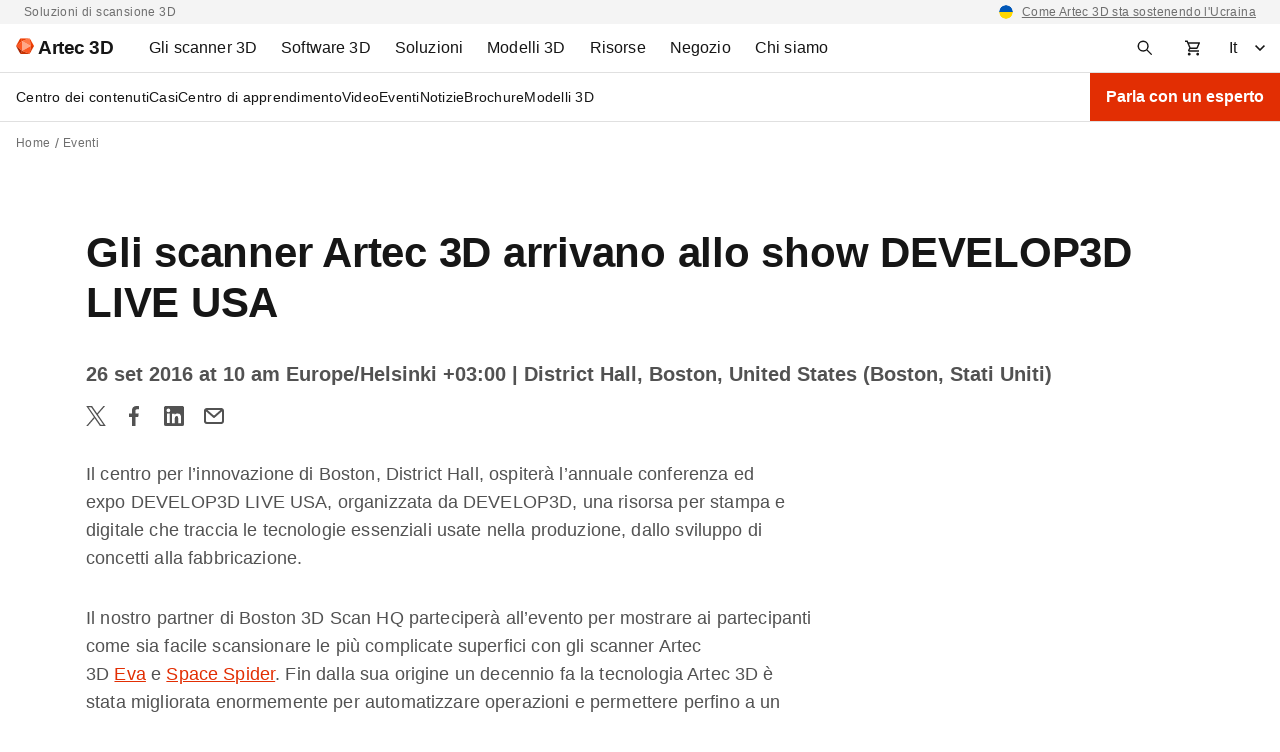

--- FILE ---
content_type: application/javascript
request_url: https://www.artec3d.com/themes/custom/artecb4/js/libraries/number-input-handler.js?t7rf0m
body_size: 507
content:
(function ($, Drupal) {

Drupal.behaviors.numberInputHandler = {
  attach: function (context, settings) {
    function numberInputHandler() {
      let numberInputs = $(".number-input");
      if (numberInputs.length) {
        numberInputs.each(function () {
          let thisNumberInput = $(this);
          let numberInputInner = thisNumberInput.find(".number-input__inner");
          let removeBtn = thisNumberInput.find(".number-input__remove");
          let addBtn = thisNumberInput.find(".number-input__add");
          let input = thisNumberInput.find(".number-input__input");
          let inputVal;
          let inputMax;
          let inputMin;

          function checkValueInput() {
            inputVal = parseInt(input.val(), 10);
            inputMin = input.attr('min');
            inputMax = input.attr('max');

            if (inputVal <= inputMin) {
              removeBtn.addClass("disabled");
              addBtn.removeClass("disabled");
              input.val(inputMin);
            }
            else if (inputMax !== undefined && inputVal >= inputMax) {
              addBtn.addClass("disabled");
              removeBtn.removeClass("disabled");
              input.val(inputMax);
            }
            else {
              removeBtn.removeClass("disabled");
              addBtn.removeClass("disabled");
            }
          }
          function numberInputFocus() {
            if (input.is(":focus")) {
              numberInputInner.addClass("number-input__inner--focus");
            }
            else {
              numberInputInner.removeClass("number-input__inner--focus");
            }
          }
          checkValueInput();
          numberInputFocus();
          input.on("keyup", checkValueInput);
          removeBtn.once('removeBtnOnce').on("click touch", function () {
            inputVal = parseInt(input.val(), 10);
            input.val(inputVal -=1);
            checkValueInput();
          });
          addBtn.once('addBtnOnce').on("click touch", function () {
            inputVal = parseInt(input.val(), 10);
            input.val(inputVal +=1);
            checkValueInput();
          });
          $(document, context).on("click touch keyup", numberInputFocus);
        });
      }
    }
    setTimeout(function () {
      numberInputHandler();
    }, 0);
  }
};

})(jQuery, Drupal);


--- FILE ---
content_type: image/svg+xml
request_url: https://www.artec3d.com/themes/custom/artecb4/img/icons-share/share-email.svg
body_size: 218
content:
<svg width="24" height="24" viewBox="0 0 24 24" fill="none" xmlns="http://www.w3.org/2000/svg"><path fill-rule="evenodd" clip-rule="evenodd" d="M19 4a3 3 0 0 1 3 3v10a3 3 0 0 1-3 3H5a3 3 0 0 1-3-3V7a3 3 0 0 1 3-3h14Zm1 3.328-7.341 6.425a1 1 0 0 1-1.22.075l-.098-.075L4 7.329V17a1 1 0 0 0 1 1h14a1 1 0 0 0 1-1V7.328ZM18.48 6H5.518L12 11.671 18.48 6Z" fill="#525252"/></svg>